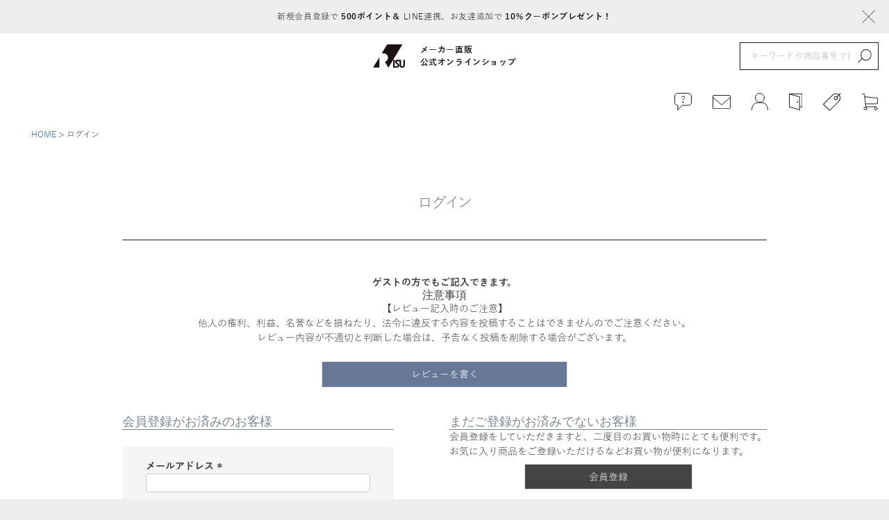

--- FILE ---
content_type: text/html;charset=UTF-8
request_url: https://www.risu-shop.jp/p/login?redirect=%2Fp%2Fproduct%2Freview%2F62618-5%2Fwrite&type=review
body_size: 14366
content:
<!DOCTYPE html>
<html lang="ja"><head>
  <meta charset="UTF-8">
  
  <meta name="_csrf" content="UxHdLK7_a_Kj6ySAzMssPhvry29lYuaHwTf3wxQOQN4t9Qq5NiC-HMvLW5aO2hC29eYYWC_Z5g1WAd-qowXAoCJvIedJzWiA">
  
  <title>ログイン | リス公式オンラインショップ</title>
  <meta name="viewport" content="width=device-width">

  <meta name="referrer" content="no-referrer-when-downgrade">
  
  <link rel="stylesheet" href="https://risushop.itembox.design/system/fs_style.css?t=20251118042557">
  <link rel="stylesheet" href="https://risushop.itembox.design/generate/theme1/fs_theme.css?t=20251118042557">
  <link rel="stylesheet" href="https://risushop.itembox.design/generate/theme1/fs_original.css?t=20251118042557">
  
  
  
  
  
  
  <script>
    window._FS=window._FS||{};_FS.val={"amazon":{"v2Enabled":true,"payload":"{\"signInScopes\":[\"email\",\"name\",\"postalCode\"],\"storeId\":\"amzn1.application-oa2-client.1830349862dd459c9f560aacf7ea1704\",\"signInReturnUrl\":\"https://www.risu-shop.jp/p/amazon/signin?fs-state=%7B%22token%22:%22e1c0e40d-1469-4f42-b3c9-b27c6aa9d8b9%22,%22returnUrl%22:%22/p/login?redirect%3D%252Fp%252Fproduct%252Freview%252F62618-5%252Fwrite%26type%3Dreview%22,%22redirectUrl%22:%22/p/product/review/62618-5/write%22,%22loginType%22:%22review%22%7D\"}","signature":"l0HGvOSJsltAKLvvzbyGtBskkdOHAVyE0VlyPji64tmDbkmxqHY4gc0dc/fUDH/K2nWU1wamcZvUS1VCqFQFxowgmCwkordmhdf/T+mQtjtlNafluJGOeV4NfOpOf1hNY+ZYFA/L6xW5gsi9w1yVDeq4L3u4IsiYrWTcL3AY9OsA76RK+4vNXfQeC9jySi/HQ2tAkCrMnY5fSN95wPxfi4LUtqn63c82CCB1xqKjXqYbgefu96LWlbbVLS8ZM46i/rUuvDJS3mer9cNujUyNJIowXdV/aUMCPz8/vAsBViL1wjOFC3fA5/S5FnQfSFHJLiGN1sz/W6H3xeVNLYoD0g==","publicKeyId":"AGAVY4AYJATKYH3YPWEWSFEK","checkoutSessionId":null,"amazonAction":null,"sellerId":"AHPOS7M6A2PHF","clientId":"amzn1.application-oa2-client.1830349862dd459c9f560aacf7ea1704","sandboxMode":false,"loginUrl":null,"amazonLoggedOut":true,"dynamicUrl":"/p/product/review/62618-5/write","popup":true,"type":"review","button":{"color":"Gold","size":null},"v2AuthToken":"eyJhbGciOiJIbWFjU0hBMjU2IiwidHlwIjoiSldUIn0=.[base64].XuXoAa9bnlmL_lL5Q91aigip7RkK3PLCTLjMWwTKjjo="},"tiktok":{"enabled":false,"pixelCode":null},"recaptcha":{"enabled":false,"siteKey":null},"clientInfo":{"memberId":"guest","fullName":"ゲスト","lastName":"","firstName":"ゲスト","nickName":"ゲスト","stageId":"","stageName":"","subscribedToNewsletter":"false","loggedIn":"false","totalPoints":"","activePoints":"","pendingPoints":"","purchasePointExpiration":"","specialPointExpiration":"","specialPoints":"","pointRate":"","companyName":"","membershipCardNo":"","wishlist":"","prefecture":""},"enhancedEC":{"ga4Dimensions":{"userScope":{"login":"{@ member.logged_in @}","stage":"{@ member.stage_order @}"}},"amazonCheckoutName":"Amazon Pay","measurementId":"G-Q6CZ49NFQ4","trackingId":"UA-192438363-1","dimensions":{"dimension1":{"key":"log","value":"{@ member.logged_in @}"},"dimension2":{"key":"mem","value":"{@ member.stage_order @}"}}},"type":"review","shopKey":"risushop","device":"PC","cart":{"stayOnPage":false}};
  </script>
  
  <script src="/shop/js/webstore-nr.js?t=20251118042557"></script>
  <script src="/shop/js/webstore-vg.js?t=20251118042557"></script>
  
  
  
  
  
  
    <meta property="og:title" content="ログイン | リス公式オンラインショップ">
    <meta property="og:type" content="website">
    <meta property="og:url" content="https://www.risu-shop.jp/p/login?redirect&#x3D;%2Fp%2Fproduct%2Freview%2F62618-5%2Fwrite&amp;type&#x3D;review">
    <meta property="og:site_name" content="リス公式オンラインショップ">
  
  
  
    <script type="text/javascript" >
      document.addEventListener('DOMContentLoaded', function() {
        _FS.CMATag('{"fs_member_id":"{@ member.id @}","fs_page_kind":"other"}')
      })
    </script>
  
  
  <meta charset="UTF-8" />
    <meta http-equiv="X-UA-Compatible" content="IE=edge" />
    <meta name="viewport" content="width=device-width, initial-scale=1.0" />
<meta name="facebook-domain-verification" content="ik46gls7q67fwtkt8m9zbrn2edqvki" />
<!--これ追加した-->
<meta name="thumbnail" content="https://risushop.itembox.design/item/slida_01_sp.png" />
<!--これ追加した-->
    <meta
      name="keywords"
      content="収納, 日用品, ゴミ箱, キッチン雑貨, 大容量, 屋外"
    />
<meta name=”twitter:card” content=”Summary_Card” />
<meta name=”twitter:site” content=”@risuonlineshop” />
<meta name=”twitter:domain” content=”risu-shop.jp” />
    <link rel="stylesheet" href="https://risushop.itembox.design/item/swiper-bundle.min.css?t=20260114143604" />
    <link rel="stylesheet" href="https://risushop.itembox.design/item/style.css?t=20260114143604?01" />
    
<!-- Google Tag Manager -->
<script>(function(w,d,s,l,i){w[l]=w[l]||[];w[l].push({'gtm.start':
new Date().getTime(),event:'gtm.js'});var f=d.getElementsByTagName(s)[0],
j=d.createElement(s),dl=l!='dataLayer'?'&l='+l:'';j.async=true;j.src=
'https://www.googletagmanager.com/gtm.js?id='+i+dl;f.parentNode.insertBefore(j,f);
})(window,document,'script','dataLayer','GTM-K4KJ2FZ');</script>
<!-- End Google Tag Manager -->
<script type="application/ld+json">
{
"@context" : "http://schema.org",
"@type" : "WebSite",
"name" : "リス株式会社",
"url" : "https://www.risu-shop.jp/",
"description" : "プラスチックの日用品メーカー"
}
</script>

<!-- Mieruca Optimize Tag -->
<script type="text/javascript" id="mierucaOptimizejs">
window.__optimizeid = window.__optimizeid || [];__optimizeid.push([1560846407]);
(function () {var fjs = document.createElement('script');fjs.type = 'text/javascript';
fjs.async = true;fjs.id = "fjssync";var timestamp = new Date;fjs.src = 'https://opt.mieru-ca.com/service/js/mieruca-optimize.js?v=' + timestamp.getTime();
var x = document.getElementsByTagName('script')[0];x.parentNode.insertBefore(fjs, x);})();
</script>
<!-- End Mieruca Optimize Tag -->
<script async src="https://www.googletagmanager.com/gtag/js?id=G-Q6CZ49NFQ4"></script>

<script><!--
_FS.setTrackingTag('%3Cscript%3E%0A%28function%28i%2Cs%2Co%2Cg%2Cr%2Ca%2Cm%29%7Bi%5B%27GoogleAnalyticsObject%27%5D%3Dr%3Bi%5Br%5D%3Di%5Br%5D%7C%7Cfunction%28%29%7B%0A%28i%5Br%5D.q%3Di%5Br%5D.q%7C%7C%5B%5D%29.push%28arguments%29%7D%2Ci%5Br%5D.l%3D1*new+Date%28%29%3Ba%3Ds.createElement%28o%29%2C%0Am%3Ds.getElementsByTagName%28o%29%5B0%5D%3Ba.async%3D1%3Ba.src%3Dg%3Bm.parentNode.insertBefore%28a%2Cm%29%0A%7D%29%28window%2Cdocument%2C%27script%27%2C%27https%3A%2F%2Fwww.google-analytics.com%2Fanalytics.js%27%2C%27ga%27%29%3B%0A%0Aga%28%27create%27%2C+%27%27%2C+%27auto%27%29%3B%0Aga%28%27send%27%2C+%27pageview%27%29%3B%0A%3C%2Fscript%3E%0A%3C%21--+Google+tag+%28gtag.js%29+--%3E%0A%3Cscript+async+src%3D%22https%3A%2F%2Fwww.googletagmanager.com%2Fgtag%2Fjs%3Fid%3DG-Q6CZ49NFQ4%22%3E%3C%2Fscript%3E%0A%3Cscript%3E%0A++window.dataLayer+%3D+window.dataLayer+%7C%7C+%5B%5D%3B%0A++function+gtag%28%29%7BdataLayer.push%28arguments%29%3B%7D%0A++gtag%28%27js%27%2C+new+Date%28%29%29%3B%0A%0A++gtag%28%27config%27%2C+%27G-Q6CZ49NFQ4%27%29%3B%0A%3C%2Fscript%3E%0A%3C%21--+Google+Tag+Manager+--%3E%0A%3Cscript%3E%28function%28w%2Cd%2Cs%2Cl%2Ci%29%7Bw%5Bl%5D%3Dw%5Bl%5D%7C%7C%5B%5D%3Bw%5Bl%5D.push%28%7B%27gtm.start%27%3A%0Anew+Date%28%29.getTime%28%29%2Cevent%3A%27gtm.js%27%7D%29%3Bvar+f%3Dd.getElementsByTagName%28s%29%5B0%5D%2C%0Aj%3Dd.createElement%28s%29%2Cdl%3Dl%21%3D%27dataLayer%27%3F%27%26l%3D%27%2Bl%3A%27%27%3Bj.async%3Dtrue%3Bj.src%3D%0A%27https%3A%2F%2Fwww.googletagmanager.com%2Fgtm.js%3Fid%3D%27%2Bi%2Bdl%3Bf.parentNode.insertBefore%28j%2Cf%29%3B%0A%7D%29%28window%2Cdocument%2C%27script%27%2C%27dataLayer%27%2C%27GTM-K4KJ2FZ%27%29%3B%3C%2Fscript%3E%0A%3C%21--+End+Google+Tag+Manager+--%3E%0A%3C%21--+Meta+Pixel+Code+--%3E%0A%3Cscript%3E%0A%21function%28f%2Cb%2Ce%2Cv%2Cn%2Ct%2Cs%29%0A%7Bif%28f.fbq%29return%3Bn%3Df.fbq%3Dfunction%28%29%7Bn.callMethod%3F%0An.callMethod.apply%28n%2Carguments%29%3An.queue.push%28arguments%29%7D%3B%0Aif%28%21f._fbq%29f._fbq%3Dn%3Bn.push%3Dn%3Bn.loaded%3D%210%3Bn.version%3D%272.0%27%3B%0An.queue%3D%5B%5D%3Bt%3Db.createElement%28e%29%3Bt.async%3D%210%3B%0At.src%3Dv%3Bs%3Db.getElementsByTagName%28e%29%5B0%5D%3B%0As.parentNode.insertBefore%28t%2Cs%29%7D%28window%2C+document%2C%27script%27%2C%0A%27https%3A%2F%2Fconnect.facebook.net%2Fen_US%2Ffbevents.js%27%29%3B%0Afbq%28%27init%27%2C+%273493651630894640%27%29%3B%0Afbq%28%27track%27%2C+%27PageView%27%29%3B%0A%3C%2Fscript%3E%0A%3Cnoscript%3E%3Cimg+height%3D%221%22+width%3D%221%22+style%3D%22display%3Anone%22%0Asrc%3D%22https%3A%2F%2Fwww.facebook.com%2Ftr%3Fid%3D3493651630894640%26ev%3DPageView%26noscript%3D1%22%0A%2F%3E%3C%2Fnoscript%3E%0A%3C%21--+End+Meta+Pixel+Code+--%3E%0A%3C%21--+Google+tag+%28gtag.js%29+--%3E%0A%3Cscript+async+src%3D%22https%3A%2F%2Fwww.googletagmanager.com%2Fgtag%2Fjs%3Fid%3DAW-11552251318%22%3E%3C%2Fscript%3E%0A%3Cscript%3E%0A++window.dataLayer+%3D+window.dataLayer+%7C%7C+%5B%5D%3B%0A++function+gtag%28%29%7BdataLayer.push%28arguments%29%3B%7D%0A++gtag%28%27js%27%2C+new+Date%28%29%29%3B%0A%0A++gtag%28%27config%27%2C+%27AW-11552251318%27%29%3B%0A%3C%2Fscript%3E');
--></script>
</head>
<body class="fs-body-review-login" id="fs_ReviewLogin">
<script><!--
_FS.setTrackingTag('%3C%21--+Google+Tag+Manager+%28noscript%29+--%3E%0A%3Cnoscript%3E%3Ciframe+src%3D%22https%3A%2F%2Fwww.googletagmanager.com%2Fns.html%3Fid%3DGTM-K4KJ2FZ%22%0Aheight%3D%220%22+width%3D%220%22+style%3D%22display%3Anone%3Bvisibility%3Ahidden%22%3E%3C%2Fiframe%3E%3C%2Fnoscript%3E%0A%3C%21--+End+Google+Tag+Manager+%28noscript%29+--%3E');
--></script>
<div class="fs-l-page">
<div class="tag-modal">
      <div class="tag-modal__modal">
        <button class="tag-modal__modal--clause">
          <img src="https://risushop.itembox.design/item/clause.svg?t=20260114143604" alt="" />
        </button>
        <div class="only-mobile" style="margin-bottom: 40px">
          <div class="tag-modal__modal--title">キーワード検索</div>
          <form class="tag-modal__modal--search" action="/p/search">
            <input
              type="text"
              name="keyword"
              maxlength="1000"
placeholder="キーワードや商品番号で探す" />
            <button type="submit">
              <img src="https://risushop.itembox.design/item/search.svg?t=20260114143604" alt="" />
            </button>
          </form>
        </div>
        <div class="tag-modal__modal--title">タグから探す</div>
        <div class="tag-modal__modal--wrap"></div>
      </div>
    </div>
<!-- ? MENU MODAL ? -->
    <div class="menu-modal">
      <div class="menu-modal__top">
        <button class="menu-modal__top--clause">
          <img src="https://risushop.itembox.design/item/clause.svg?t=20260114143604" alt="" />
        </button>
        <!-- <ul class="footer__list-sp modal">
          <li class="modal">
            <a href="https://www.risu-shop.jp/p/register"> 新規会員登録 </a>
          </li>
        </ul> -->
        <ul class="footer__list-sp modal">
          <li>
            <a href="https://www.risu-shop.jp/p/register"> 新規会員登録 </a>
          </li>
          <li>
            <a href="https://www.risu-shop.jp/my/top">マイページ</a>
          </li>
          <li>
            <a href="https://www.risu-shop.jp/p/login">ログイン</a>
          </li>
          <li>
            <a href="https://www.risu-shop.jp/p/logout">ログアウト</a>
          </li>
          <li>
            <a href="https://www.risu-shop.jp/p/cart?type=purchase">
              カートを見る
            </a>
          </li>
          <li>
            <a href="https://www.risu-shop.jp/f/guide">ご利用ガイド</a>
          </li>
        </ul>
      </div>
      <div class="search">
        <form class="search__search" action="/p/search">
          <input
            type="text"
            name="keyword"
            maxlength="1000"
placeholder="キーワードや商品番号で探す" />
          <button type="submit">
            <img src="https://risushop.itembox.design/item/search.svg?t=20260114143604" alt="" />
          </button>
        </form>
      </div>
      <div class="category">
        <ul class="category__list"></ul>
      </div>
      <div class="footer__contact">
        <a
          href="https://www.risu-shop.jp/f/ask"
          class="footer__contact--btn"
          style="margin-top: 0"
        >
          <img src="https://risushop.itembox.design/item/ionic-ios-mail.svg?t=20260114143604" alt="" />
          <div>ネットでお問い合わせ</div>
        </a>
        <div class="footer__contact--note">
          ご注文及びメールでのお問い合わせは <br />
          ネットより24時間受け付けております。
        </div>
      </div>
      <ul class="footer__list only-mobile-flex">
        <li>
          <a href="https://www.risu-shop.jp/f/ask">お問い合わせ</a>
        </li>
        <li>
          <a href="https://www.risu-shop.jp/f/shoplist">会社概要</a>
        </li>
      </ul>
      <ul class="footer__list only-mobile-flex" style="margin-top: 0">
        <li>
          <a href="https://www.risu-shop.jp/p/about/privacy-policy">
            プライバシーポリシー
          </a>
        </li>
        <li>
          <a href="https://www.risu-shop.jp/p/about/terms">
            特定商取引に関する表示
          </a>
        </li>
      </ul>
      <div class="footer__social">
        <!-- TODO TWITTER -->
        <div id="item1">
          <div class="btn-o" data-scribe="component:button">
            <a
              href="https://twitter.com/intent/tweet?ref_src=twsrc%5Etfw&amp;text=%E3%80%90%E5%85%AC%E5%BC%8F%E3%80%91%E3%83%AA%E3%82%B9%E3%82%AA%E3%83%B3%E3%83%A9%E3%82%A4%E3%83%B3%E3%82%B7%E3%83%A7%E3%83%83%E3%83%97%20%EF%BD%9C%20RISU%20Online%20Shop&amp;tw_p=tweetbutton&amp;url=https%3A%2F%2Fwww.risu-shop.jp%2F"
              class="btn"
              id="b"
              ><i></i><span style="color: #ffffff" class="label" id="l">Tweet</span></a
            >
          </div>
        </div>
        <!-- TODO FACEBOOK -->
        <div>
          <div id="fb-root"></div>
          <div
            class="fb-share-button"
            data-href="https://www.risu-shop.jp/"
            data-layout="button"
            data-size="small"
          >
            <a
              target="_blank"
              href=" https://www.facebook.com/sharer/sharer.php?u=https%3A%2F%2Fwww.risu-shop.jp%2F&amp;src=sdkpreparse"
              class="fb-xfbml-parse"
              -ignore
            >
              <img src="https://risushop.itembox.design/item/fabit.svg?t=20260114143604" alt="" />
              <div>シェア</div>
            </a>
          </div>
        </div>
        <!-- TODO LINE -->
        <div>
          <div
            class="line-it-button"
            data-lang="ja"
            data-type="share-a"
            data-ver="3"
            data-url="https://www.risu-shop.jp/"
            data-color="default"
            data-size="small"
            data-count="false"
            style="display: none"
          ></div>
        </div>
      </div>
    </div>
<!-- ? SCROLL BEHAVIOR ? -->
    <div class="scroll-behavior">
      <img src="https://risushop.itembox.design/item/ArrowUp.svg?t=20260114143604" alt="" />
    </div>
    <!-- ? DEFAULT ? -->
    <div class="default"></div>
    <!-- ? HEADER ? -->
    <header class="header">
      <div class="header__top-promo">
        <div class="header__top-promo--wrap">
          <a href="https://www.risu-shop.jp/p/register">
            新規会員登録で
            <span>500ポイント＆</span> <br />
            LINE連携、お友達追加で
            <span>10％クーポンプレゼント！</span>
          </a>
          <button id="promo-clause">
            <img src="https://risushop.itembox.design/item/clause.svg?t=20260114143604" alt="" />
          </button>
        </div>
      </div>
      <div class="header__cover">
        <div class="header__cover--wrap">
          <div class="header__cover--wrap__sp-select menu-wrap">
            <div id="hambuger-menu">
              <img src="https://risushop.itembox.design/item/hamburger.svg?t=20260114143604" alt="" />
            </div>
          </div>
          <div class="header__cover--wrap__dummy"></div>
          <a href="https://www.risu-shop.jp/" class="header__cover--wrap__logo">
            <img src="https://risushop.itembox.design/item/risu_rogo.svg?t=20260114143604" alt="" />
            <div>
              メーカー直販 <br />
              公式オンラインショップ
            </div>
          </a>
          <form class="header__cover--wrap__search" action="/p/search">
            <input
              type="text"
              name="keyword"
              maxlength="1000"
              placeholder="キーワードや商品番号で探す" />
            <button type="submit">
              <img src="https://risushop.itembox.design/item/search.svg?t=20260114143604" alt="" />
            </button>
          </form>
          <div class="header__cover--wrap__sp-select">
            <div id="search-sp">
              <img
                src="https://risushop.itembox.design/item/search.svg?t=20260114143604"
                alt=""
                width="20"
                height="20"
              />
            </div>
            <a href="https://www.risu-shop.jp/p/cart?type=purchase">
              <img src="https://risushop.itembox.design/item/cart.svg?t=20260114143604" alt="" width="21" />
            </a>
          </div>
        </div>
      </div>
      <div class="header__cover sp-no">
        <div class="header__cover--wrap">
          <ul class="header__cover--wrap__list"></ul>
          <ul class="header__cover--wrap__list-icon">
            <li>
              <a class="hd_ico_exp" href="https://www.risu-shop.jp/f/guide">
                <img src="https://risushop.itembox.design/item/ask.svg?t=20260114143604" alt="" />
<span class="hd_ico_ans">ガイド</span>
              </a>
            </li>
            <li>
              <a class="hd_ico_exp" href="https://www.risu-shop.jp/f/ask">
                <img src="https://risushop.itembox.design/item/mail.svg?t=20260114143604" alt="" />
<span class="hd_ico_ans">お問合わせ</span>
              </a>
            </li>
            <li>
              <a class="hd_ico_exp" href="https://www.risu-shop.jp/my/top">
                <img src="https://risushop.itembox.design/item/my_menu.svg?t=20260114143604" alt="" />
<span class="hd_ico_ans">マイページ</span>
              </a>
            </li>
            <li>
              <a class="hd_ico_exp" href="https://www.risu-shop.jp/p/logout">
                <img src="https://risushop.itembox.design/item/hd_logout.svg?t=20260114143604?01" alt="" />
<span class="hd_ico_ans">ログアウト</span>
              </a>
            </li>
            <li id="tag-select" class="hd_ico_exp">
              <img src="https://risushop.itembox.design/item/tag.svg?t=20260114143604" alt="" />
<span class="hd_ico_ans">タグ</span>
            </li>
            <li>
              <a class="hd_ico_exp" href="https://www.risu-shop.jp/p/cart?type=purchase">
                <img src="https://risushop.itembox.design/item/cart.svg?t=20260114143604" alt="" />
<span class="hd_ico_ans">買物カゴ</span>
              </a>
            </li>
          </ul>
        </div>
      </div>
  <script type="application/ld+json">
    {
    "@context": "http://schema.org",
    "@type": "SiteNavigationElement",
    "hasPart": [
    {"@type": "WebPage","name": "収納",
    "url": "https://www.risu-shop.jp/c/storage"},
    {"@type": "WebPage","name": "収納 ボックスタイプ",
    "url": "https://www.risu-shop.jp/c/storage/storage_01"},
    {"@type": "WebPage","name": "収納 引き出しタイプ",
    "url": "https://www.risu-shop.jp/c/storage/storage_02"},
    {"@type": "WebPage","name": "収納 トランクカーゴ",
    "url": "https://www.risu-shop.jp/c/trunkcargo"},
    {"@type": "WebPage","name": "収納 その他",
    "url": "https://www.risu-shop.jp/c/storage/storage_04"},
    {"@type": "WebPage","name": "ゴミ箱",
    "url": "https://www.risu-shop.jp/c/dustbox"},
    {"@type": "WebPage","name": "ゴミ箱 くず入れ",
    "url": "https://www.risu-shop.jp/c/dustbox/dustbox_01"},
    {"@type": "WebPage","name": "ゴミ箱 ペダル式",
    "url": "https://www.risu-shop.jp/c/dustbox/dustbox_02"},
    {"@type": "WebPage","name": "ゴミ箱 フタ付き",
    "url": "https://www.risu-shop.jp/c/dustbox/dustbox_03"},
    {"@type": "WebPage","name": "ゴミ箱 防臭",
    "url": "https://www.risu-shop.jp/c/dustbox/dustbox_04"},
    {"@type": "WebPage","name": "ゴミ箱 分別",
    "url": "https://www.risu-shop.jp/c/dustbox/dustbox_05"},
    {"@type": "WebPage","name": "ゴミ箱 多段",
    "url": "https://www.risu-shop.jp/c/dustbox/dustbox_06"},
    {"@type": "WebPage","name": "ゴミ箱 屋外用",
    "url": "https://www.risu-shop.jp/c/dustbox/dustbox_07"},
    {"@type": "WebPage","name": "ゴミ箱 5L～19L",
    "url": "https://www.risu-shop.jp/c/dustbox/dustbox_08"},
    {"@type": "WebPage","name": "ゴミ箱 20L～34L",
    "url": "https://www.risu-shop.jp/c/dustbox/dustbox_09"},
    {"@type": "WebPage","name": "ゴミ箱 35L～49L",
    "url": "https://www.risu-shop.jp/c/dustbox/dustbox_10"},
    {"@type": "WebPage","name": "ゴミ箱 50L～",
    "url": "https://www.risu-shop.jp/c/dustbox/dustbox_11"},
    {"@type": "WebPage","name": "ゴミ箱 その他",
    "url": "https://www.risu-shop.jp/c/dustbox/dustbox_12"},
    {"@type": "WebPage","name": "キッチン",
    "url": "https://www.risu-shop.jp/c/kitchen"},
    {"@type": "WebPage","name": "キッチン シンク周り",
    "url": "https://www.risu-shop.jp/c/kitchen/kitchen_01"},
    {"@type": "WebPage","name": "キッチン 調理器具",
    "url": "https://www.risu-shop.jp/c/kitchen/kitchen_02"},
    {"@type": "WebPage","name": "キッチン 調味料入れ",
    "url": "https://www.risu-shop.jp/c/kitchen/kitchen_03"},
    {"@type": "WebPage","name": "キッチン 味噌容器",
    "url": "https://www.risu-shop.jp/c/kitchen/kitchen_05"},
    {"@type": "WebPage","name": "キッチン その他",
    "url": "https://www.risu-shop.jp/c/kitchen/kitchen_04"},
    {"@type": "WebPage","name": "バスグッズ",
    "url": "https://www.risu-shop.jp/c/bath"},
    {"@type": "WebPage","name": "バスグッズ バスチェア",
    "url": "https://www.risu-shop.jp/c/bath/bath_01"},
    {"@type": "WebPage","name": "バスグッズ 湯おけ",
    "url": "https://www.risu-shop.jp/c/bath/bath_02"},
    {"@type": "WebPage","name": "バスグッズ 詰め替えボトル",
    "url": "https://www.risu-shop.jp/c/bath/bath_03"},
    {"@type": "WebPage","name": "バスグッズ その他",
    "url": "https://www.risu-shop.jp/c/bath/bath_04"},
    {"@type": "WebPage","name": "プロツールス",
    "url": "https://www.risu-shop.jp/c/protools"},
    {"@type": "WebPage","name": "その他",
    "url": "https://www.risu-shop.jp/c/other"},
    {"@type": "WebPage","name": "その他 バケツ",
    "url": "https://www.risu-shop.jp/c/other/other_01"},
    {"@type": "WebPage","name": "その他 防音",
    "url": "https://www.risu-shop.jp/c/other/other_02"},
    {"@type": "WebPage","name": "その他 庭・ガーデニング",
    "url": "https://www.risu-shop.jp/c/other/other_03"},
    {"@type": "WebPage","name": "その他 家庭用砂場",
    "url": "https://www.risu-shop.jp/c/other/other_05"},
    {"@type": "WebPage","name": "その他 海洋プラスチックのリサイクル商品",
    "url": "https://www.risu-shop.jp/c/other/other_04"},
    {"@type": "WebPage","name": "その他 スツール・ローテーブル",
    "url": "https://www.risu-shop.jp/c/other/other_06"}
    ]}
  </script>
    </header>


<!-- **パンくずリストパーツ （システムパーツ） ↓↓ -->
<nav class="fs-c-breadcrumb">
<ol class="fs-c-breadcrumb__list">
<li class="fs-c-breadcrumb__listItem">
<a href="/">HOME</a>
</li>
<li class="fs-c-breadcrumb__listItem">
ログイン
</li>
</ol>
</nav>
<!-- **パンくずリストパーツ （システムパーツ） ↑↑ -->
<main class="fs-l-main"><div id="fs-page-error-container" class="fs-c-panelContainer">
  
  
</div>
<!-- **ドロワーメニュー制御用隠しチェックボックス（フリーパーツ） ↓↓ -->
<input type="checkbox" name="ctrlDrawer" value="" style="display:none;" id="fs_p_ctrlDrawer" class="fs-p-ctrlDrawer">
<!-- **ドロワーメニュー制御用隠しチェックボックス（フリーパーツ） ↑↑ -->
<aside class="fs-p-drawer fs-l-sideArea">
<!-- **ドロワーメニュー上部 （フリーパーツ） ↓↓ -->
<div class="fs-p-drawer__buttonContainer">
  <label for="fs_p_ctrlDrawer" class="fs-p-drawer__button fs-p-drawerButton fs-p-drawerButton--close">
    <i class="fs-p-drawerButton__icon fs-icon--close"></i>
    <span class="fs-p-drawerButton__label">close</span>
  </label>
</div>
<div class="fs-clientInfo">
  <div class="fs-p-drawer__welcomeMsg">
    <div class="fs-p-welcomeMsg">{@ member.last_name @} {@ member.first_name @} 様こんにちは</div>
    <div class="fs-p-memberInfo is-loggedIn--{@ member.logged_in @}">
      <!-- <span class="fs-p-memberInfo__rank">{@ member.stage_name @}会員</span> -->
      <span class="fs-p-memberInfo__points">{@ member.active_points @}ポイント</span>
    </div>
  </div>
  <div class="fs-p-drawer__loginLogout">
    <a href="/p/logout" class="fs-p-drawer__loginLogout__logout is-loggedIn--{@ member.logged_in @}">ログアウト</a>
    <a href="/p/login" class="fs-p-drawer__loginLogout__login is-loggedIn--{@ member.logged_in @}">ログイン</a>
  </div>
</div>
<h2 class="fs-p-drawer__heading">Category</h2>
<!-- **ドロワーメニュー上部 （フリーパーツ）↑↑ -->
<ul class="fs-p-sideMenu fs-pt-menu fs-pt-menu--lv1">

<li class="fs-pt-menu__item fs-pt-menu__item--lv1 fs-pt_menu__item--storage">
<span class="fs-pt-menu__heading fs-pt-menu__heading--lv1">
<a href="/c/storage" class="fs-pt-menu__link fs-pt-menu__link--lv1">おしゃれな収納ボックス</a>
</span>
<ul class="fs-pt-menu__submenu fs-pt-menu--lv2">

<li class="fs-pt-menu__item fs-pt-menu__item--lv2 fs-pt_menu__item--storage_01">
<span class="fs-pt-menu__heading fs-pt-menu__heading--lv2">
<a href="/c/storage/storage_01" class="fs-pt-menu__link fs-pt-menu__link--lv2">ボックスタイプの収納ケース(折りたたみコンテナ)</a>
</span>
</li>


<li class="fs-pt-menu__item fs-pt-menu__item--lv2 fs-pt_menu__item--storage_02">
<span class="fs-pt-menu__heading fs-pt-menu__heading--lv2">
<a href="/c/storage/storage_02" class="fs-pt-menu__link fs-pt-menu__link--lv2">引き出し収納ケース・ボックス</a>
</span>
</li>


<li class="fs-pt-menu__item fs-pt-menu__item--lv2 fs-pt_menu__item--storage_04">
<span class="fs-pt-menu__heading fs-pt-menu__heading--lv2">
<a href="/c/storage/storage_04" class="fs-pt-menu__link fs-pt-menu__link--lv2">トランクカーゴ周辺グッズ</a>
</span>
</li>


<li class="fs-pt-menu__item fs-pt-menu__item--lv2 fs-pt_menu__item--storage_03">
<span class="fs-pt-menu__heading fs-pt-menu__heading--lv2">
<a href="/c/storage/storage_03" class="fs-pt-menu__link fs-pt-menu__link--lv2">トランクカーゴ</a>
</span>
</li>

</ul>

</li>


<li class="fs-pt-menu__item fs-pt-menu__item--lv1 fs-pt_menu__item--dustbox">
<span class="fs-pt-menu__heading fs-pt-menu__heading--lv1">
<a href="/c/dustbox" class="fs-pt-menu__link fs-pt-menu__link--lv1">おしゃれなゴミ箱・ダストボックス</a>
</span>
<ul class="fs-pt-menu__submenu fs-pt-menu--lv2">

<li class="fs-pt-menu__item fs-pt-menu__item--lv2 fs-pt_menu__item--dustbox_01">
<span class="fs-pt-menu__heading fs-pt-menu__heading--lv2">
<a href="/c/dustbox/dustbox_01" class="fs-pt-menu__link fs-pt-menu__link--lv2">くず入れ</a>
</span>
</li>


<li class="fs-pt-menu__item fs-pt-menu__item--lv2 fs-pt_menu__item--dustbox_03">
<span class="fs-pt-menu__heading fs-pt-menu__heading--lv2">
<a href="/c/dustbox/dustbox_03" class="fs-pt-menu__link fs-pt-menu__link--lv2">おしゃれな蓋つきゴミ箱・ダストボックス</a>
</span>
</li>


<li class="fs-pt-menu__item fs-pt-menu__item--lv2 fs-pt_menu__item--dustbox_05">
<span class="fs-pt-menu__heading fs-pt-menu__heading--lv2">
<a href="/c/dustbox/dustbox_05" class="fs-pt-menu__link fs-pt-menu__link--lv2">分別ゴミ箱・ダストボックス</a>
</span>
</li>


<li class="fs-pt-menu__item fs-pt-menu__item--lv2 fs-pt_menu__item--dustbox_06">
<span class="fs-pt-menu__heading fs-pt-menu__heading--lv2">
<a href="/c/dustbox/dustbox_06" class="fs-pt-menu__link fs-pt-menu__link--lv2">縦型ゴミ箱・ダストボックス</a>
</span>
</li>


<li class="fs-pt-menu__item fs-pt-menu__item--lv2 fs-pt_menu__item--dustbox_07">
<span class="fs-pt-menu__heading fs-pt-menu__heading--lv2">
<a href="/c/dustbox/dustbox_07" class="fs-pt-menu__link fs-pt-menu__link--lv2">屋外ゴミ箱・ダストボックス</a>
</span>
</li>


<li class="fs-pt-menu__item fs-pt-menu__item--lv2 fs-pt_menu__item--dustbox_08">
<span class="fs-pt-menu__heading fs-pt-menu__heading--lv2">
<a href="/c/dustbox/dustbox_08" class="fs-pt-menu__link fs-pt-menu__link--lv2">10L～19Lゴミ箱・ダストボックス</a>
</span>
</li>


<li class="fs-pt-menu__item fs-pt-menu__item--lv2 fs-pt_menu__item--dustbox_09">
<span class="fs-pt-menu__heading fs-pt-menu__heading--lv2">
<a href="/c/dustbox/dustbox_09" class="fs-pt-menu__link fs-pt-menu__link--lv2">20L～34Lゴミ箱・ダストボックス</a>
</span>
</li>


<li class="fs-pt-menu__item fs-pt-menu__item--lv2 fs-pt_menu__item--dustbox_10">
<span class="fs-pt-menu__heading fs-pt-menu__heading--lv2">
<a href="/c/dustbox/dustbox_10" class="fs-pt-menu__link fs-pt-menu__link--lv2">35L～44Lゴミ箱・ダストボックス</a>
</span>
</li>


<li class="fs-pt-menu__item fs-pt-menu__item--lv2 fs-pt_menu__item--dustbox_11">
<span class="fs-pt-menu__heading fs-pt-menu__heading--lv2">
<a href="/c/dustbox/dustbox_11" class="fs-pt-menu__link fs-pt-menu__link--lv2">70L～ゴミ箱・ダストボックス</a>
</span>
</li>


<li class="fs-pt-menu__item fs-pt-menu__item--lv2 fs-pt_menu__item--dustbox_12">
<span class="fs-pt-menu__heading fs-pt-menu__heading--lv2">
<a href="/c/dustbox/dustbox_12" class="fs-pt-menu__link fs-pt-menu__link--lv2">その他</a>
</span>
</li>


<li class="fs-pt-menu__item fs-pt-menu__item--lv2 fs-pt_menu__item--dustbox_02">
<span class="fs-pt-menu__heading fs-pt-menu__heading--lv2">
<a href="/c/dustbox/dustbox_02" class="fs-pt-menu__link fs-pt-menu__link--lv2">おしゃれなペダル式ゴミ箱</a>
</span>
</li>


<li class="fs-pt-menu__item fs-pt-menu__item--lv2 fs-pt_menu__item--dustbox_04">
<span class="fs-pt-menu__heading fs-pt-menu__heading--lv2">
<a href="/c/dustbox/dustbox_04" class="fs-pt-menu__link fs-pt-menu__link--lv2">おむつ用や生ゴミに臭わないゴミ箱 ・ダストボックス</a>
</span>
</li>

</ul>

</li>


<li class="fs-pt-menu__item fs-pt-menu__item--lv1 fs-pt_menu__item--kitchen">
<span class="fs-pt-menu__heading fs-pt-menu__heading--lv1">
<a href="/c/kitchen" class="fs-pt-menu__link fs-pt-menu__link--lv1">便利なキッチングッズ</a>
</span>
<ul class="fs-pt-menu__submenu fs-pt-menu--lv2">

<li class="fs-pt-menu__item fs-pt-menu__item--lv2 fs-pt_menu__item--kitchen_01">
<span class="fs-pt-menu__heading fs-pt-menu__heading--lv2">
<a href="/c/kitchen/kitchen_01" class="fs-pt-menu__link fs-pt-menu__link--lv2">シンク周りのおしゃれなキッチン用品</a>
</span>
</li>


<li class="fs-pt-menu__item fs-pt-menu__item--lv2 fs-pt_menu__item--kitchen_03">
<span class="fs-pt-menu__heading fs-pt-menu__heading--lv2">
<a href="/c/kitchen/kitchen_03" class="fs-pt-menu__link fs-pt-menu__link--lv2">調味料入れ</a>
</span>
</li>


<li class="fs-pt-menu__item fs-pt-menu__item--lv2 fs-pt_menu__item--kitchen_04">
<span class="fs-pt-menu__heading fs-pt-menu__heading--lv2">
<a href="/c/kitchen/kitchen_04" class="fs-pt-menu__link fs-pt-menu__link--lv2">その他のキッチングッズ</a>
</span>
</li>


<li class="fs-pt-menu__item fs-pt-menu__item--lv2 fs-pt_menu__item--kitchen_02">
<span class="fs-pt-menu__heading fs-pt-menu__heading--lv2">
<a href="/c/kitchen/kitchen_02" class="fs-pt-menu__link fs-pt-menu__link--lv2">電子レンジ対応(ボウル・コランダー)</a>
</span>
</li>

</ul>

</li>


<li class="fs-pt-menu__item fs-pt-menu__item--lv1 fs-pt_menu__item--bath">
<span class="fs-pt-menu__heading fs-pt-menu__heading--lv1">
<a href="/c/bath" class="fs-pt-menu__link fs-pt-menu__link--lv1">おしゃれなバスグッズ</a>
</span>
<ul class="fs-pt-menu__submenu fs-pt-menu--lv2">

<li class="fs-pt-menu__item fs-pt-menu__item--lv2 fs-pt_menu__item--bath_01">
<span class="fs-pt-menu__heading fs-pt-menu__heading--lv2">
<a href="/c/bath/bath_01" class="fs-pt-menu__link fs-pt-menu__link--lv2">おしゃれなバスチェア</a>
</span>
</li>


<li class="fs-pt-menu__item fs-pt-menu__item--lv2 fs-pt_menu__item--bath_02">
<span class="fs-pt-menu__heading fs-pt-menu__heading--lv2">
<a href="/c/bath/bath_02" class="fs-pt-menu__link fs-pt-menu__link--lv2">湯おけ・洗面器</a>
</span>
</li>


<li class="fs-pt-menu__item fs-pt-menu__item--lv2 fs-pt_menu__item--bath_03">
<span class="fs-pt-menu__heading fs-pt-menu__heading--lv2">
<a href="/c/bath/bath_03" class="fs-pt-menu__link fs-pt-menu__link--lv2">詰め替えボトル</a>
</span>
</li>


<li class="fs-pt-menu__item fs-pt-menu__item--lv2 fs-pt_menu__item--bath_04">
<span class="fs-pt-menu__heading fs-pt-menu__heading--lv2">
<a href="/c/bath/bath_04" class="fs-pt-menu__link fs-pt-menu__link--lv2">その他のバスグッズ</a>
</span>
</li>

</ul>

</li>


<li class="fs-pt-menu__item fs-pt-menu__item--lv1 fs-pt_menu__item--protools">
<span class="fs-pt-menu__heading fs-pt-menu__heading--lv1">
<a href="/c/protools" class="fs-pt-menu__link fs-pt-menu__link--lv1">業務用</a>
</span>
<ul class="fs-pt-menu__submenu fs-pt-menu--lv2">

<li class="fs-pt-menu__item fs-pt-menu__item--lv2 fs-pt_menu__item--protools_01">
<span class="fs-pt-menu__heading fs-pt-menu__heading--lv2">
<a href="/c/protools/protools_01" class="fs-pt-menu__link fs-pt-menu__link--lv2">段ボールゴミ箱・ダストボックス</a>
</span>
</li>

</ul>

</li>


<li class="fs-pt-menu__item fs-pt-menu__item--lv1 fs-pt_menu__item--trankcargo">
<span class="fs-pt-menu__heading fs-pt-menu__heading--lv1">
<a href="/c/trunkcargo" class="fs-pt-menu__link fs-pt-menu__link--lv1">TRUNK CARGO</a>
</span>
<ul class="fs-pt-menu__submenu fs-pt-menu--lv2">

<li class="fs-pt-menu__item fs-pt-menu__item--lv2 fs-pt_menu__item--trankcargo_03">
<span class="fs-pt-menu__heading fs-pt-menu__heading--lv2">
<a href="/c/trunkcargo/trankcargo_03" class="fs-pt-menu__link fs-pt-menu__link--lv2">ロータイプ</a>
</span>
</li>


<li class="fs-pt-menu__item fs-pt-menu__item--lv2 fs-pt_menu__item--trankcargo_01">
<span class="fs-pt-menu__heading fs-pt-menu__heading--lv2">
<a href="/c/trunkcargo/trankcargo_01" class="fs-pt-menu__link fs-pt-menu__link--lv2">スタンダードタイプ</a>
</span>
</li>


<li class="fs-pt-menu__item fs-pt-menu__item--lv2 fs-pt_menu__item--trankcargo_02">
<span class="fs-pt-menu__heading fs-pt-menu__heading--lv2">
<a href="/c/trunkcargo/trankcargo_02" class="fs-pt-menu__link fs-pt-menu__link--lv2">スタッキングタイプ</a>
</span>
</li>


<li class="fs-pt-menu__item fs-pt-menu__item--lv2 fs-pt_menu__item--trankcargo_04">
<span class="fs-pt-menu__heading fs-pt-menu__heading--lv2">
<a href="/c/trunkcargo/trankcargo_05" class="fs-pt-menu__link fs-pt-menu__link--lv2">その他</a>
</span>
</li>

</ul>

</li>


<li class="fs-pt-menu__item fs-pt-menu__item--lv1 fs-pt_menu__item--solow">
<span class="fs-pt-menu__heading fs-pt-menu__heading--lv1">
<a href="/c/solow" class="fs-pt-menu__link fs-pt-menu__link--lv1">SOLOW</a>
</span>
<ul class="fs-pt-menu__submenu fs-pt-menu--lv2">

<li class="fs-pt-menu__item fs-pt-menu__item--lv2 fs-pt_menu__item--solow_01">
<span class="fs-pt-menu__heading fs-pt-menu__heading--lv2">
<a href="/c/solow/solow_01" class="fs-pt-menu__link fs-pt-menu__link--lv2">20L</a>
</span>
</li>


<li class="fs-pt-menu__item fs-pt-menu__item--lv2 fs-pt_menu__item--solow_02">
<span class="fs-pt-menu__heading fs-pt-menu__heading--lv2">
<a href="/c/solow/solow_02" class="fs-pt-menu__link fs-pt-menu__link--lv2">35L</a>
</span>
</li>


<li class="fs-pt-menu__item fs-pt-menu__item--lv2 fs-pt_menu__item--solow_03">
<span class="fs-pt-menu__heading fs-pt-menu__heading--lv2">
<a href="/c/solow/solow_03" class="fs-pt-menu__link fs-pt-menu__link--lv2">45L</a>
</span>
</li>

</ul>

</li>


<li class="fs-pt-menu__item fs-pt-menu__item--lv1 fs-pt_menu__item--liberalista">
<span class="fs-pt-menu__heading fs-pt-menu__heading--lv1">
<a href="/c/liberalista" class="fs-pt-menu__link fs-pt-menu__link--lv1">LIBERALISTA</a>
</span>
<ul class="fs-pt-menu__submenu fs-pt-menu--lv2">

<li class="fs-pt-menu__item fs-pt-menu__item--lv2 fs-pt_menu__item--liberalista_01">
<span class="fs-pt-menu__heading fs-pt-menu__heading--lv2">
<a href="/c/liberalista/liberalista_01" class="fs-pt-menu__link fs-pt-menu__link--lv2">調味料入れ</a>
</span>
</li>


<li class="fs-pt-menu__item fs-pt-menu__item--lv2 fs-pt_menu__item--liberalista_02">
<span class="fs-pt-menu__heading fs-pt-menu__heading--lv2">
<a href="/c/liberalista/liberalista_02" class="fs-pt-menu__link fs-pt-menu__link--lv2">シンク周り</a>
</span>
</li>


<li class="fs-pt-menu__item fs-pt-menu__item--lv2 fs-pt_menu__item--liberalista_03">
<span class="fs-pt-menu__heading fs-pt-menu__heading--lv2">
<a href="/c/liberalista/liberalista_03" class="fs-pt-menu__link fs-pt-menu__link--lv2">調理器具</a>
</span>
</li>


<li class="fs-pt-menu__item fs-pt-menu__item--lv2 fs-pt_menu__item--liberalista_04">
<span class="fs-pt-menu__heading fs-pt-menu__heading--lv2">
<a href="/c/liberalista/liberalista_04" class="fs-pt-menu__link fs-pt-menu__link--lv2">その他</a>
</span>
</li>

</ul>

</li>


<li class="fs-pt-menu__item fs-pt-menu__item--lv1 fs-pt_menu__item--franktime">
<span class="fs-pt-menu__heading fs-pt-menu__heading--lv1">
<a href="/c/franktime" class="fs-pt-menu__link fs-pt-menu__link--lv1">フランクタイム</a>
</span>
<ul class="fs-pt-menu__submenu fs-pt-menu--lv2">

<li class="fs-pt-menu__item fs-pt-menu__item--lv2 fs-pt_menu__item--franktime_01">
<span class="fs-pt-menu__heading fs-pt-menu__heading--lv2">
<a href="/c/franktime/franktime_01" class="fs-pt-menu__link fs-pt-menu__link--lv2">バスチェア</a>
</span>
</li>


<li class="fs-pt-menu__item fs-pt-menu__item--lv2 fs-pt_menu__item--franktime_02">
<span class="fs-pt-menu__heading fs-pt-menu__heading--lv2">
<a href="/c/franktime/franktime_02" class="fs-pt-menu__link fs-pt-menu__link--lv2">湯おけ</a>
</span>
</li>


<li class="fs-pt-menu__item fs-pt-menu__item--lv2 fs-pt_menu__item--franktime_03">
<span class="fs-pt-menu__heading fs-pt-menu__heading--lv2">
<a href="/c/franktime/franktime_03" class="fs-pt-menu__link fs-pt-menu__link--lv2">詰め替えボトル</a>
</span>
</li>


<li class="fs-pt-menu__item fs-pt-menu__item--lv2 fs-pt_menu__item--franktime_04">
<span class="fs-pt-menu__heading fs-pt-menu__heading--lv2">
<a href="/c/franktime/franktime_04" class="fs-pt-menu__link fs-pt-menu__link--lv2">その他</a>
</span>
</li>

</ul>

</li>


<li class="fs-pt-menu__item fs-pt-menu__item--lv1 fs-pt_menu__item--sabiro">
<span class="fs-pt-menu__heading fs-pt-menu__heading--lv1">
<a href="/c/sabiro" class="fs-pt-menu__link fs-pt-menu__link--lv1">サビロ</a>
</span>
<ul class="fs-pt-menu__submenu fs-pt-menu--lv2">

<li class="fs-pt-menu__item fs-pt-menu__item--lv2 fs-pt_menu__item--sabiro_01">
<span class="fs-pt-menu__heading fs-pt-menu__heading--lv2">
<a href="/c/sabiro/sabiro_01" class="fs-pt-menu__link fs-pt-menu__link--lv2">ペダル式</a>
</span>
</li>


<li class="fs-pt-menu__item fs-pt-menu__item--lv2 fs-pt_menu__item--sabiro_02">
<span class="fs-pt-menu__heading fs-pt-menu__heading--lv2">
<a href="/c/sabiro/sabiro_02" class="fs-pt-menu__link fs-pt-menu__link--lv2">フタ付き</a>
</span>
</li>


<li class="fs-pt-menu__item fs-pt-menu__item--lv2 fs-pt_menu__item--sabiro_03">
<span class="fs-pt-menu__heading fs-pt-menu__heading--lv2">
<a href="/c/sabiro/sabiro_03" class="fs-pt-menu__link fs-pt-menu__link--lv2">連結機能</a>
</span>
</li>


<li class="fs-pt-menu__item fs-pt-menu__item--lv2 fs-pt_menu__item--sabiro_04">
<span class="fs-pt-menu__heading fs-pt-menu__heading--lv2">
<a href="/c/sabiro/sabiro_04" class="fs-pt-menu__link fs-pt-menu__link--lv2">屋外用</a>
</span>
</li>


<li class="fs-pt-menu__item fs-pt-menu__item--lv2 fs-pt_menu__item--sabiro_05">
<span class="fs-pt-menu__heading fs-pt-menu__heading--lv2">
<a href="/c/sabiro/sabiro_05" class="fs-pt-menu__link fs-pt-menu__link--lv2">5L～19L</a>
</span>
</li>


<li class="fs-pt-menu__item fs-pt-menu__item--lv2 fs-pt_menu__item--sabiro_06">
<span class="fs-pt-menu__heading fs-pt-menu__heading--lv2">
<a href="/c/sabiro/sabiro_06" class="fs-pt-menu__link fs-pt-menu__link--lv2">20L～34L</a>
</span>
</li>


<li class="fs-pt-menu__item fs-pt-menu__item--lv2 fs-pt_menu__item--sabiro_07">
<span class="fs-pt-menu__heading fs-pt-menu__heading--lv2">
<a href="/c/sabiro/sabiro_07" class="fs-pt-menu__link fs-pt-menu__link--lv2">35L～49L</a>
</span>
</li>


<li class="fs-pt-menu__item fs-pt-menu__item--lv2 fs-pt_menu__item--sabiro_08">
<span class="fs-pt-menu__heading fs-pt-menu__heading--lv2">
<a href="/c/sabiro/sabiro_08" class="fs-pt-menu__link fs-pt-menu__link--lv2">50L～</a>
</span>
</li>

</ul>

</li>


<li class="fs-pt-menu__item fs-pt-menu__item--lv1 fs-pt_menu__item--homehome">
<span class="fs-pt-menu__heading fs-pt-menu__heading--lv1">
<a href="/c/homehome" class="fs-pt-menu__link fs-pt-menu__link--lv1">HOME&HOME</a>
</span>
<ul class="fs-pt-menu__submenu fs-pt-menu--lv2">

<li class="fs-pt-menu__item fs-pt-menu__item--lv2 fs-pt_menu__item--homehome_01">
<span class="fs-pt-menu__heading fs-pt-menu__heading--lv2">
<a href="/c/homehome/homehome_01" class="fs-pt-menu__link fs-pt-menu__link--lv2">ペダル式</a>
</span>
</li>


<li class="fs-pt-menu__item fs-pt-menu__item--lv2 fs-pt_menu__item--homehome_02">
<span class="fs-pt-menu__heading fs-pt-menu__heading--lv2">
<a href="/c/homehome/homehome_02" class="fs-pt-menu__link fs-pt-menu__link--lv2">フタ付き</a>
</span>
</li>

</ul>

</li>


<li class="fs-pt-menu__item fs-pt-menu__item--lv1 fs-pt_menu__item--bloom">
<span class="fs-pt-menu__heading fs-pt-menu__heading--lv1">
<a href="/c/bloom" class="fs-pt-menu__link fs-pt-menu__link--lv1">Bloom(ブルーム)</a>
</span>
<ul class="fs-pt-menu__submenu fs-pt-menu--lv2">

<li class="fs-pt-menu__item fs-pt-menu__item--lv2 fs-pt_menu__item--bloom_01">
<span class="fs-pt-menu__heading fs-pt-menu__heading--lv2">
<a href="/c/bloom/bloom_01" class="fs-pt-menu__link fs-pt-menu__link--lv2">昭和レトロな調味料入れ</a>
</span>
</li>


<li class="fs-pt-menu__item fs-pt-menu__item--lv2 fs-pt_menu__item--bloom_02">
<span class="fs-pt-menu__heading fs-pt-menu__heading--lv2">
<a href="/c/bloom/bloom_02" class="fs-pt-menu__link fs-pt-menu__link--lv2">その他</a>
</span>
</li>

</ul>

</li>


<li class="fs-pt-menu__item fs-pt-menu__item--lv1 fs-pt_menu__item--other">
<span class="fs-pt-menu__heading fs-pt-menu__heading--lv1">
<a href="/c/other" class="fs-pt-menu__link fs-pt-menu__link--lv1">その他</a>
</span>
<ul class="fs-pt-menu__submenu fs-pt-menu--lv2">

<li class="fs-pt-menu__item fs-pt-menu__item--lv2 fs-pt_menu__item--other_01">
<span class="fs-pt-menu__heading fs-pt-menu__heading--lv2">
<a href="/c/other/other_01" class="fs-pt-menu__link fs-pt-menu__link--lv2">ペールバケツ</a>
</span>
</li>

</ul>

</li>


<li class="fs-pt-menu__item fs-pt-menu__item--lv1 fs-pt_menu__item--stacksystemcase">
<span class="fs-pt-menu__heading fs-pt-menu__heading--lv1">
<a href="/c/stacksystemcase" class="fs-pt-menu__link fs-pt-menu__link--lv1">Stack System Case</a>
</span>
<ul class="fs-pt-menu__submenu fs-pt-menu--lv2">

<li class="fs-pt-menu__item fs-pt-menu__item--lv2 fs-pt_menu__item--stacksystemcase_01">
<span class="fs-pt-menu__heading fs-pt-menu__heading--lv2">
<a href="/c/stacksystemcase/stacksystemcase_01" class="fs-pt-menu__link fs-pt-menu__link--lv2">レギュラーサイズ</a>
</span>
</li>


<li class="fs-pt-menu__item fs-pt-menu__item--lv2 fs-pt_menu__item--stacksystemcase_02">
<span class="fs-pt-menu__heading fs-pt-menu__heading--lv2">
<a href="/c/stacksystemcase/stacksystemcase_02" class="fs-pt-menu__link fs-pt-menu__link--lv2">ワイドサイズ</a>
</span>
</li>

</ul>

</li>

</ul>


</aside>

<section class="fs-l-pageMain"><!-- **ページ見出し（フリーパーツ）↓↓ -->
<h1 class="fs-c-heading fs-c-heading--page">ログイン</h1>

<div class="fs-cc-note">
<center>
</center>
</div>
<br>
<!-- **ページ見出し（フリーパーツ）↑↑ -->



<!-- **ゲストパーツ（システムパーツ）↓↓ -->
<section class="fs-c-guestReview">
  <h2 class="fs-c-guestReview__title">ゲストの方でもご記入できます。</h2>
  <div class="fs-c-guestReview__message"><h3>注意事項</h3>
<p>【レビュー記入時のご注意】<br>
他人の権利、利益、名誉などを損ねたり、法令に違反する内容を投稿することはできませんのでご注意ください。<br>レビュー内容が不適切と判断した場合は、予告なく投稿を削除する場合がございます。</p></div>
  <div class="fs-c-buttonContainer fs-c-buttonContainer--addReview--guest">
    
    
    <a href="/p/product/review/62618-5/write?skipLogin&#x3D;true" class="fs-c-button--addReview--guest fs-c-button--secondary">
  <span class="fs-c-button__label">レビューを書く</span>
</a>
    
    
  </div>
</section>
<!-- **ゲストパーツ（システムパーツ）↑↑ -->

<div class="fs-c-loginForm"><section class="fs-c-registeredUsers fs-c-subSection"><!-- **ログインパーツ（システムパーツ）↓↓ -->
<h2 class="fs-c-registeredUsers__title fs-c-subSection__title">会員登録がお済みのお客様</h2>
<div class="fs-c-fsLogin fs-c-inputInformation">
  <form action="/p/login?redirect=/p/product/review/62618-5/write&type=review" method="post" name="fs_form" id="fs_form">
    <div class="fs-c-inputInformation__field">
      <fieldset form="fs_form" name="" class="fs-c-fsLoginField">
        <table class="fs-c-inputTable">
          <tbody>
            
            <tr>
              <th class="fs-c-inputTable__headerCell" scope="row">
                <label for="fs_input_mailAddress" class="fs-c-inputTable__label">メールアドレス
                  <span class="fs-c-requiredMark">(必須)</span>
                </label>
              </th>
              <td class="fs-c-inputTable__dataCell">
                <div class="fs-c-inputField">
                  <div class="fs-c-inputField__field">
                    <input type="text" name="mailAddress" id="fs_input_mailAddress" value="">
                  </div>
                </div>
              </td>
            </tr>
            
            <tr>
              <th class="fs-c-inputTable__headerCell" scope="row">
                <label for="fs_input_password" class="fs-c-inputTable__label">パスワード
                  <span class="fs-c-requiredMark">(必須)</span>
                </label>
              </th>
              <td class="fs-c-inputTable__dataCell">
                <div class="fs-c-inputField">
                  <div class="fs-c-inputField__field fs-c-inputGroup">
                    <input type="password" name="password" id="fs_input_password" value="">
                    <button type="button" name="button" class="fs-c-button--displayPassword fs-c-button--particular" aria-label="パスワードマスク切替"></button>
                  </div>
                </div>
              </td>
            </tr>
          </tbody>
        </table>
      </fieldset>
    </div>
    <div class="fs-c-inputInformation__button fs-c-buttonContainer fs-c-buttonContainer--login">
      <button type="submit" class="fs-c-button--login fs-c-button--primary">
  <span class="fs-c-button__label">ログイン</span>
</button>

    </div>


    <input type="hidden" name="_csrf" value="UxHdLK7_a_Kj6ySAzMssPhvry29lYuaHwTf3wxQOQN4t9Qq5NiC-HMvLW5aO2hC29eYYWC_Z5g1WAd-qowXAoCJvIedJzWiA" />
  </form>
  <div class="fs-c-inputInformation__link fs-c-textLinkContainer"><a href="/p/forgot-password" class="fs-c-textLink">パスワードをお忘れですか？</a></div>
</div>
<!-- **ログインパーツ（システムパーツ）↑↑ -->

<!-- **他社サービスログインエリア（システムパーツグループ）↓↓ -->
  <div class="fs-c-otherServiceLogin">
      
<!-- **連携ログインパーツ（システムパーツ）↓↓ -->
<div class="fs-c-linkedServiceLogin">
  <h2 class="fs-c-linkedServiceLogin__title">連携サービスでログイン・会員登録</h2>
  <div class="fs-c-linkedServiceLogin__body">
  
    <div class="fs-c-linkedServiceLogin__login">
      
      
      <div class="fs-c-anotherLogin fs-c-anotherLogin--amazon">
  <div class="fs-c-anotherLogin__message fs-c-anotherLogin__message--amazon"><p>Amazon.co.jpにご登録の情報を利用してログインまたは会員登録されるお客様は、「Amazonアカウントでログイン」ボタンよりお進みください。</p></div>
  <div class="fs-c-anotherLogin__button fs-c-anotherLogin__button--amazon fs-c-buttonContainer" id="AmazonPayButton">
</div>
</div>
    </div>
  </div>
</div>
<!-- **連携ログインパーツ（システムパーツ）↑↑ -->


  </div>
<!-- **他社サービスログインエリア（システムパーツグループ）↑↑ -->

</section>

<!-- **futureshop非会員エリア（システムパーツグループ）↓↓ -->
  <section class="fs-c-newUsers fs-c-subSection">
    
<!-- **会員登録誘導表示（システムパーツ）↓↓ -->
<h2 class="fs-c-newUsers__title fs-c-subSection__title">まだご登録がお済みでないお客様</h2>
<div class="fs-c-newUsers__message fs-c-subSection__message">会員登録をしていただきますと、二度目のお買い物時にとても便利です。<br>お気に入り商品をご登録いただけるなどお買い物が便利になります。</div>
<div class="fs-c-buttonContainer fs-c-buttonContainer--memberRegister">
  
  
    <a href="/p/register?redirect&#x3D;/p/product/review/62618-5/write&amp;type&#x3D;review" class="fs-c-button--memberRegister fs-c-button--primary">
  <span class="fs-c-button__label">会員登録</span>
</a>
  
    
</div>
<!-- **会員登録誘導表示（システムパーツ）↑↑ -->

  </section>
<!-- **futureshop非会員エリア（システムパーツグループ）↑↑ -->

</div></section></main>
<!-- ? FOOTER ? -->
      <footer class="footer">
        <div class="footer__contact">
          <div class="footer__contact--detail">
          
<!--
  <div class="footer__contact--detail__name">
              お電話でお問い合わせ
            </div>
            <div class="footer__contact--detail__phone">
              <img src="https://risushop.itembox.design/item/ionic-ios-call.svg?t=20260114143604" alt="電話アイコン" />
              <a href="tel:0582652201">058-265-2201</a>
            </div>
            <div class="footer__contact--detail__rule">
              受付時間｜平日 10:00-12:00(現在電話受付一時停止中）<br />
            
           受付時間｜9:00-12:00/13:00-17:00 <br />
              定休日｜土曜日/日曜日/祝日
            </div>
          </div>

 -->
          <a href="https://www.risu-shop.jp/f/ask" class="footer__contact--btn">
            <img src="https://risushop.itembox.design/item/ionic-ios-mail.svg?t=20260114143604" alt="メールアイコン" />
            <div>ネットでお問い合わせ</div>
          </a>
          <div class="footer__contact--note">
ご注文及びお問い合わせはネットより24時間受付ております。<br />
お問い合わせは営業日に確認、順次ご返信させていただきます。<br>
営業時間｜9:00-12:00/13:00-17:00 <br />
定休日｜土曜日/日曜日/祝日</div>
</div>
        <ul class="footer__list only-pc">
          <li>
            <a href="https://www.risu-shop.jp/my/top">マイページ</a>
          </li>
          <li>
            <a href="https://www.risu-shop.jp/p/login">ログイン</a>
          </li>
          <li>
            <a href="https://www.risu-shop.jp/p/logout">ログアウト</a>
          </li>
          <li>
            <a href="https://www.risu-shop.jp/p/cart?type=purchase">
              カートを見る
            </a>
          </li>
          <li>
            <a href="https://www.risu-shop.jp/f/guide2">ご利用ガイド</a>
          </li>
          <li>
            <a href="https://www.risu-shop.jp/f/ask">お問い合わせ</a>
          </li>
          <li>
            <a href="https://www.risu-shop.jp/f/company">会社概要</a>
          </li>
          <li>
            <a href="https://www.risu-shop.jp/p/about/privacy-policy">
              プライバシーポリシー
            </a>
          </li>
          <li>
            <a href="https://www.risu-shop.jp/p/about/terms">
              特定商取引に関する表示
            </a>
          </li>
        </ul>
        <ul class="footer__list-sp">
          <li>
            <a href="https://www.risu-shop.jp/p/login">ログイン</a>
          </li>
          <li>
            <a href="https://www.risu-shop.jp/p/logout">ログアウト</a>
          </li>
          <li>
            <a href="https://www.risu-shop.jp/my/top">マイページ</a>
          </li>
          <li>
            <a href="https://www.risu-shop.jp/p/cart?type=purchase">
              カートを見る
            </a>
          </li>
          <li>
            <a href="https://www.risu-shop.jp/f/guide">ご利用ガイド</a>
          </li>
        </ul>
        <div class="footer__social">
          <!-- TODO TWITTER -->
          <div id="item2">
            <a
              href="https://twitter.com/share"
              class="twitter-share-button"
              data-size="default"
              data-url="https://www.risu-shop.jp/"
            >
              Tweet
            </a>
          </div>
          <script>
            !(function (d, s, id) {
              var js,
                fjs = d.getElementsByTagName(s)[0];
              if (!d.getElementById(id)) {
                js = d.createElement(s);
                js.id = id;
                js.src = "//platform.twitter.com/widgets.js";
                fjs.parentNode.insertBefore(js, fjs);
              }
            })(document, "script", "twitter-wjs");
          </script>
          <!-- TODO FACEBOOK -->
          <div>
            <div id="fb-root"></div>
            <div
              class="fb-share-button"
              data-href="https://www.risu-shop.jp/"
              data-layout="button"
              data-size="small"
            >
              <a
                target="_blank"
                href=" https://www.facebook.com/sharer/sharer.php?u=https%3A%2F%2Fwww.risu-shop.jp%2F&amp;src=sdkpreparse"
                class="fb-xfbml-parse"
                -ignore
              >
                <img src="https://risushop.itembox.design/item/fabit.svg?t=20260114143604" alt="" />
                <div>シェア</div>
              </a>
            </div>
          </div>
          <!-- TODO LINE -->
          <div>
            <div
              class="line-it-button"
              data-lang="ja"
              data-type="share-a"
              data-ver="3"
              data-url="https://www.risu-shop.jp/"
              data-color="default"
              data-size="small"
              data-count="false"
              style="display: none"
            ></div>
          </div>
        </div>
        <ul class="footer__list only-sp-flex">
          <li>
            <a href="https://www.risu-shop.jp/f/ask">お問い合わせ</a>
          </li>
          <li>
            <a href="https://www.risu-shop.jp/f/company">会社概要</a>
          </li>
        </ul>
        <ul class="footer__list only-sp-flex" style="margin-top: 0">
          <li>
            <a href="https://www.risu-shop.jp/p/about/privacy-policy">
              プライバシーポリシー
            </a>
          </li>
          <li>
            <a href="https://www.risu-shop.jp/p/about/terms">
              特定商取引に関する表示
            </a>
          </li>
        </ul>
        <div class="footer__copyright">
          Copyright 2021 © RISU Co., Ltd. All rights reserved.
        </div>
      </footer>
<!-- Google Tag Manager (noscript) -->
<noscript></noscript>
<!-- End Google Tag Manager (noscript) -->

    
    <!-- script -->
    
    
    
    
    
    
</div>
<script><!--
_FS.setTrackingTag('%3Cscript+defer+src%3D%27https%3A%2F%2Ftag-plus-bucket-for-distribution.s3.ap-northeast-1.amazonaws.com%2Fservice%2F9NwOsVDbp1t8uhiD.js%27%3E%3C%2Fscript%3E%0A%3C%21--+WorldShopping+Checkout+Test+Tag+--%3E%0A%3Cscript+type%3D%22text%2Fjavascript%22+charset%3D%22UTF-8%22+async%3D%22true%22%0Asrc%3D%22https%3A%2F%2Fcheckout-api.worldshopping.jp%2Fv1%2Fscript%3Ftoken%3Drisu-shop_jp%22%3E%3C%2Fscript%3E%0A%3C%21--+End+WorldShopping+Checkout+Test+Tag+--%3E');
--></script>





<script src="/shop/js/webstore.js?t=20251118042557"></script>
</body></html>

--- FILE ---
content_type: text/css
request_url: https://risushop.itembox.design/generate/theme1/fs_original.css?t=20251118042557
body_size: 1750
content:
html{
scroll-behavior: smooth;
}
.swiper-button-next, .swiper-container-rtl .swiper-button-prev {
    right: 20%!important;
    left: auto;
}
.swiper-button-prev, .swiper-container-rtl .swiper-button-next {
    left: 20%!important;
    right: auto;
}
.swiper-button-next:after, .swiper-button-prev:after {
    font-size: 24px!important;
    font-weight: 600;
}
.swiper-button-next, .swiper-button-prev {
    position: absolute;
    top: 50%;
    width: 30px;
    height: auto;
    color: #191919!important;
    background: #fff;
    padding: 16px;
    opacity: 0.7;
}


.hd_ico_exp {
  position   : relative;
transition-duration: 0.5s;
}
.hd_ico_exp:hover .hd_ico_ans {
  display: inline;
}
.hd_ico_ans {
    position: absolute;
    display: none;
    padding: 2px;
    box-sizing: border-box;
    text-align: center;
    background-color: rgba(238, 238, 238, 0.50);
    width: 80px;
    left: 0;
    top: 100%;
    margin-top: 12px;
    font-size: 12px;
    transition-duration: 0.5s;
}
.hd_ico_ans:after{
  border-bottom: 12px solid rgba(238, 238, 238, 0.50);
  border-left: 10px solid transparent;
  border-right: 10px solid transparent;
  top: -12px;
  left : 5%;
  content: "";
  position: absolute;
transition-duration: 0.5s;
}
h2.fs-c-wishlistProduct__title {
    padding-bottom: 10px;
}
.fs-c-wishlistProduct__header {
    margin-bottom: 30px;
}
[class^="fs-body-checkout"] .fs-l-checkout__sideColumn {
    flex-basis: 543px;
}
.fs-c-productListItem__control > *:last-child {
    margin-left: 20px;
    flex: auto;
}
article.fs-c-productListCarousel__list__item.fs-c-productListItem .fs-c-productMarks {
    display: none;
}
.layer_borad_content img {
    margin: 0 auto;
    display: block;
}
aside.fs-p-drawer.fs-l-sideArea {
    display: none!important;
}
section.fs-l-pageMain {
    margin: 0 auto;
}
div.fs-c-breadcrumb {
    display: none;
}

body#fs_ProductDetails {
    background: #fff;
}
.footer {
    background: #eee;
}
aside.fs-p-drawer.fs-l-sideArea {
    display: none;
}
body#fs_CustomPage {
    background: #fff;
}
.item_image {
    max-width: 700px;
    margin: 50px auto 0 auto;
}
.fs-l-page {
    background: #fff!important;
}
.fs-c-productMark__mark--1 {
    color: #191919;
    border: 1px solid #191919;
}
.fs-l-productLayout__item.fs-l-productLayout__item--1 {
    width: 640px;
}
.fs-c-productActionButton.fs-c-buttonContainer {
    width: 282px;
}
.fs-c-productQuantityAndWishlist {
    display: block;
}
span.fs-c-productQuantityAndWishlist__wishlist.fs-c-buttonContainer {
    width: 40px;
    position: relative;
    top: 31px;
    left: 310px;
}
.fs-c-variationAndActions__stockSignLegend.fs-c-stockSignLegend {
    display: none;
}
.fs-c-productActionButton.fs-c-buttonContainer {
    width: 282px;
    position: relative;
    top: -60px;
}
.fs-c-variationAndActions {
    position: relative;
    width: 250px;
    display: block;
    top: 25px;
}
span.fs-c-productQuantityAndWishlist__quantity.fs-c-quantity.fs-system-assistTarget {
    position: relative;
    top: -67px;
    left: 281px;
}
span.fs-c-productPrice__main__label {
    display: none;
}
span.fs-c-productPrice__main__price.fs-c-price {
    color: #191919!important;
    margin-right: 10px;
}
.fs-c-productPointDisplay {
    background: none;
    color: #191919;
    font-weight: 600;
    position: relative;
    top: 17px;
    left: 140px;
}
.fs-c-productPrices.fs-c-productPrices--productDetail {
    position: relative;
    top: 50px;
}
ul#price_icon {
    margin-top: 20px;
}
.fs-c-productNumber {
    border: none;
    padding: 4px 8px 4px 0;
    position: relative;
    top: 55px;
}
div#delivery_info {
    margin-bottom: 30px;
}
.itemspec {
    margin-top: 30px;
}
.fs-c-productMark__mark {
    border-radius: 0;
}
.fs-l-productLayout__item.fs-l-productLayout__item--2 .fs-c-productMarks {
    position: relative;
    top: 45px;
}
dl.fs-c-productSelection {
    padding-top: 30px;
}
nav.fs-c-breadcrumb {
    max-width: 1200px;
    margin: 0 auto;
}
button.fs-c-button--viewExtendedImage.fs-c-button--plain {
    border: none;
}
button.fs-c-button--viewMoreImage.fs-c-button--plain {
    border: none;
}
button.fs-c-button--addToCart--list.fs-c-button--image {
    width: 90%;
    margin-right: 5%;
}
.fs-c-productListItem__viewMoreImageButton.fs-c-buttonContainer {
    display: none;
}
.fs-c-productListItem__productName {
    font-size: 1.3rem;
}
.fs-c-productPostage {
    margin-top: 15px;
}
.ifmv {
    position: relative;
    width: 100%;
    height: 0;
    padding-top: 56%;
    margin-bottom: 30px;
}
iframe.youtube_v {
    position: absolute;
    top: 0;
    left: 0;
    width: 100%;
    height: 100%;
}
@media screen and (min-width: 960px){
.fs-l-product4 .fs-l-productLayout {
    display: grid;
    grid-template-columns: none;
    grid-gap: none;
    align-items: none;
    position: relative;
}
.fs-l-productLayout__item.fs-l-productLayout__item--2 {
    width: 500px;
    position: relative;
    top: 0;
    right: 0;
}
.fs-c-aggregateRating__rating {
    font-size: 1.2rem!important;
}
.fs-c-aggregateRating__count {
    font-size: 1.1rem!important;
}
.fs-c-reviewStars::before {
    color: #191919;
}
.fs-c-rating__value {
    color: #191919;
}
.fs-c-reviewInfo__date {
    display: none;
}
.fs-c-reviewList__item:first-child {
    border-top: none;
}
.fs-c-reviewer__status {
    display: none;
}
ul.fs-c-productReview__reviewList.fs-c-reviewList.fs-c-reviewList--productDescription {
    text-align: center;
    column-count: 2;
    column-gap: 20px;
    margin: 0 auto;
}
li.fs-c-reviewList__item {
    position: relative;
    vertical-align: text-top;
    text-align: left;
}
.fs-c-reviewList__item {
    padding: 0!important;
}
.fs-c-reviewList__item {
    display: block!important;;
}
.fs-c-reviewBody {
    border: none;
    padding: 16px 0;
}
.fs-c-reviewList__item {
    border-bottom: none;
}
.fs-c-reviewInfo__stars.fs-c-reviewStars {
    position: absolute;
    top: 14px;
}
.fs-c-reviewInfo__reviewer.fs-c-reviewer {
    padding: 15px 0 0 125px;
    box-sizing: border-box;
}
.fs-c-reviewList__item > * {
    margin-left:0 0 8px 0;
}
.fs-c-button--plain {
    color: #191919;
    padding: 5px 10px;
    border: 1px solid #191919;
}
.fs-c-productReview__allReviews.fs-c-buttonContainer.fs-c-buttonContainer--viewAllReviews {
    position: relative;
width: 100%;
}
a.fs-c-button--viewAllReviews.fs-c-button--plain {
    position: absolute;
    left: 150px;
    top: 10px;
}
.fs-c-productReview__addReview.fs-c-buttonContainer.fs-c-buttonContainer--addReview--detail {
    position: relative;
width: 100%;
}
a.fs-c-button--addReview--detail.fs-c-button--plain {
    position: absolute;
    left: 0;
    top: -6px;
}
.fs-c-productReview {
    margin-top: 50px;
}
ul.relative__wrap--list-logo li a img {
    width: 100%;
    max-width: 100px;
}
[class^="fs-body-checkout"] .fs-l-checkout__sideColumn {
    min-width: 146px;
}
}
@media screen and (max-width: 768px) {
.fs-l-productLayout {
    display: block;
    grid-row-gap: 0;
}
.fs-l-productLayout__item.fs-l-productLayout__item--2 {
    width: 100%;
    display: block;
    max-width: 768px;
padding: 20px;
    box-sizing: border-box;
}
.fs-l-productLayout__item.fs-l-productLayout__item--3 {
    width: 100%;
    max-width: 768px;
padding: 20px;
    box-sizing: border-box;
}
.fs-l-productLayout__item.fs-l-productLayout__item--1 {
    width: 100%;
}
}
.block-title.category-desc {
    justify-content: center;
    text-align: center;
}
.pc-only {
    display: block;
}
.sp-only {
    display: none;
}

--- FILE ---
content_type: image/svg+xml
request_url: https://risushop.itembox.design/item/ArrowUp.svg?t=20260114143604
body_size: 199
content:
<svg xmlns="http://www.w3.org/2000/svg" width="22.316" height="22.316" viewBox="0 0 22.316 22.316">
  <g id="Icon_-_ArrowUp" data-name="Icon - ArrowUp" transform="translate(0 0)">
    <path id="Path_10" data-name="Path 10" d="M11.158,0,9.129,2.029l7.68,7.68H0v2.9H16.809l-7.68,7.68,2.029,2.029L22.316,11.158Z" transform="translate(0 22.316) rotate(-90)" fill="#fff"/>
  </g>
</svg>


--- FILE ---
content_type: image/svg+xml
request_url: https://risushop.itembox.design/item/ionic-ios-mail.svg?t=20260114143604
body_size: 802
content:
<svg xmlns="http://www.w3.org/2000/svg" width="20.762" height="14.374" viewBox="0 0 20.762 14.374">
  <g id="Icon_ionic-ios-mail" data-name="Icon ionic-ios-mail" transform="translate(-3.375 -7.875)">
    <path id="Path_778" data-name="Path 778" d="M23.968,10.344l-5.37,5.47a.1.1,0,0,0,0,.14l3.758,4a.648.648,0,0,1,0,.918.651.651,0,0,1-.918,0l-3.743-3.988a.1.1,0,0,0-.145,0l-.913.928a4.018,4.018,0,0,1-2.865,1.208,4.1,4.1,0,0,1-2.925-1.243l-.878-.893a.1.1,0,0,0-.145,0L6.08,20.875a.651.651,0,0,1-.918,0,.648.648,0,0,1,0-.918l3.758-4a.106.106,0,0,0,0-.14l-5.375-5.47a.1.1,0,0,0-.17.07V21.359a1.6,1.6,0,0,0,1.6,1.6H22.54a1.6,1.6,0,0,0,1.6-1.6V10.414A.1.1,0,0,0,23.968,10.344Z" transform="translate(0 -0.708)" fill="#191919"/>
    <path id="Path_779" data-name="Path 779" d="M14,17.013a2.713,2.713,0,0,0,1.951-.819l7.831-7.97a1.569,1.569,0,0,0-.988-.349H5.214a1.558,1.558,0,0,0-.988.349l7.831,7.97A2.714,2.714,0,0,0,14,17.013Z" transform="translate(-0.247)" fill="#191919"/>
  </g>
</svg>


--- FILE ---
content_type: image/svg+xml
request_url: https://risushop.itembox.design/item/fabit.svg?t=20260114143604
body_size: 315
content:
<svg xmlns="http://www.w3.org/2000/svg" width="14.521" height="14.46" viewBox="0 0 14.521 14.46">
  <g id="facebook-circular-logo" transform="translate(0 -0.349)">
    <path id="Path_1255" data-name="Path 1255" d="M7.261.349A7.257,7.257,0,0,0,6.05,14.761V9.124H4.3V7.1H6.05V5.6A2.444,2.444,0,0,1,8.658,2.919,14.454,14.454,0,0,1,10.222,3V4.813H9.148c-.842,0-1,.4-1,.987V7.095h2.009L9.891,9.123H8.144V14.81A7.257,7.257,0,0,0,7.261.349Z" transform="translate(0 0)" fill="#fff"/>
  </g>
</svg>


--- FILE ---
content_type: image/svg+xml
request_url: https://risushop.itembox.design/item/clause.svg?t=20260114143604
body_size: 341
content:
<svg xmlns="http://www.w3.org/2000/svg" width="24.707" height="24.707" viewBox="0 0 24.707 24.707">
  <g id="clause" transform="translate(-5210.491 -890.504)">
    <line id="Line_11" data-name="Line 11" y1="24" x2="24" transform="translate(5210.844 890.857)" fill="none" stroke="#191919" stroke-linejoin="round" stroke-width="1"/>
    <line id="Line_12" data-name="Line 12" x2="24" y2="24" transform="translate(5210.844 890.857)" fill="none" stroke="#191919" stroke-linejoin="round" stroke-width="1"/>
  </g>
</svg>


--- FILE ---
content_type: image/svg+xml
request_url: https://risushop.itembox.design/item/search.svg?t=20260114143604
body_size: 404
content:
<svg xmlns="http://www.w3.org/2000/svg" width="20.207" height="19.207" viewBox="0 0 20.207 19.207">
  <g id="search" transform="translate(-4489.33 -169.874)">
    <circle id="Ellipse_295" data-name="Ellipse 295" cx="7.5" cy="7.5" r="7.5" transform="translate(4494.037 170.374)" fill="none" stroke="#191919" stroke-linecap="round" stroke-linejoin="round" stroke-width="1"/>
    <line id="Line_10" data-name="Line 10" y1="5.376" x2="5.376" transform="translate(4490.037 182.998)" fill="none" stroke="#191919" stroke-linecap="round" stroke-linejoin="round" stroke-width="1"/>
  </g>
</svg>
